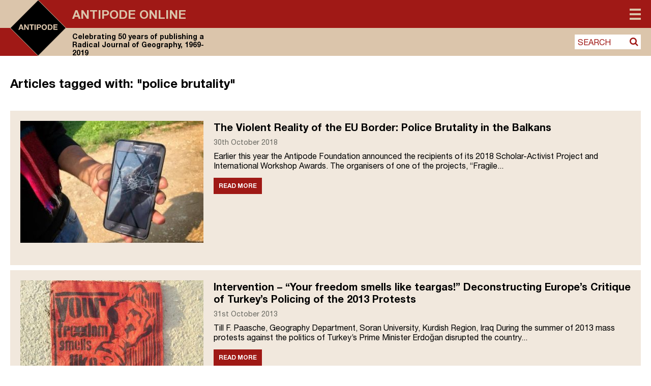

--- FILE ---
content_type: text/html; charset=UTF-8
request_url: https://antipodeonline.org/tag/police-brutality/
body_size: 21492
content:
<!DOCTYPE html> <!--[if IE 7]><html class="ie ie7" lang="en-GB"> <![endif]--> <!--[if IE 8]><html class="ie ie8" lang="en-GB"> <![endif]--> <!--[if !(IE 7) & !(IE 8)]><!--><html lang="en-GB"> <!--<![endif]--><head>  <script defer src="https://cmp.osano.com/AzZdRbSORDOOzF9W/f5fbd6cc-4093-4f20-a5a9-5ead28ed22a3/osano.js"></script>  <script defer src="https://www.googletagmanager.com/gtag/js?id=UA-42642399-24"></script> <script defer src="[data-uri]"></script> <link rel="icon" type="image/png" href="https://antipodeonline.org/wp-content/themes/antipode/img/antipode-icon.png"><meta charset="UTF-8" /><meta name="viewport" content="width=device-width" /><title>police brutality Archives - Antipode Online</title><link rel="profile" href="http://gmpg.org/xfn/11" /><link rel="pingback" href="https://antipodeonline.org/xmlrpc.php" /> <!--[if lt IE 9]> <script src="https://antipodeonline.org/wp-content/themes/antipode/js/html5.js" type="text/javascript"></script> <![endif]--><meta name='robots' content='index, follow, max-image-preview:large, max-snippet:-1, max-video-preview:-1' /><link rel="canonical" href="https://antipodeonline.org/tag/police-brutality/" /><meta property="og:locale" content="en_GB" /><meta property="og:type" content="article" /><meta property="og:title" content="police brutality Archives - Antipode Online" /><meta property="og:url" content="https://antipodeonline.org/tag/police-brutality/" /><meta property="og:site_name" content="Antipode Online" /><meta property="og:image" content="https://antipodeonline.org/wp-content/uploads/2019/08/antipode-logo.png" /><meta property="og:image:width" content="150" /><meta property="og:image:height" content="150" /><meta property="og:image:type" content="image/png" /><meta name="twitter:card" content="summary_large_image" /><meta name="twitter:site" content="@antipodeonline" /> <script type="application/ld+json" class="yoast-schema-graph">{"@context":"https://schema.org","@graph":[{"@type":"CollectionPage","@id":"https://antipodeonline.org/tag/police-brutality/","url":"https://antipodeonline.org/tag/police-brutality/","name":"police brutality Archives - Antipode Online","isPartOf":{"@id":"https://antipodeonline.org/#website"},"primaryImageOfPage":{"@id":"https://antipodeonline.org/tag/police-brutality/#primaryimage"},"image":{"@id":"https://antipodeonline.org/tag/police-brutality/#primaryimage"},"thumbnailUrl":"https://antipodeonline.org/wp-content/uploads/2018/10/fig3.jpg","breadcrumb":{"@id":"https://antipodeonline.org/tag/police-brutality/#breadcrumb"},"inLanguage":"en-GB"},{"@type":"ImageObject","inLanguage":"en-GB","@id":"https://antipodeonline.org/tag/police-brutality/#primaryimage","url":"https://antipodeonline.org/wp-content/uploads/2018/10/fig3.jpg","contentUrl":"https://antipodeonline.org/wp-content/uploads/2018/10/fig3.jpg","width":460,"height":345,"caption":"A refugee from Afghanistan shows his phone that was smashed by Croatian police during his attempt to reach asylum. Photograph by Thom Davies. All rights reserved."},{"@type":"BreadcrumbList","@id":"https://antipodeonline.org/tag/police-brutality/#breadcrumb","itemListElement":[{"@type":"ListItem","position":1,"name":"Home","item":"https://antipodeonline.org/"},{"@type":"ListItem","position":2,"name":"police brutality"}]},{"@type":"WebSite","@id":"https://antipodeonline.org/#website","url":"https://antipodeonline.org/","name":"Antipode Online","description":"Celebrating 50 years of publishing a Radical Journal of Geography, 1969-2019","potentialAction":[{"@type":"SearchAction","target":{"@type":"EntryPoint","urlTemplate":"https://antipodeonline.org/?s={search_term_string}"},"query-input":{"@type":"PropertyValueSpecification","valueRequired":true,"valueName":"search_term_string"}}],"inLanguage":"en-GB"}]}</script> <link rel='dns-prefetch' href='//stats.wp.com' /><link rel='dns-prefetch' href='//netdna.bootstrapcdn.com' /><link rel="alternate" type="application/rss+xml" title="Antipode Online &raquo; police brutality Tag Feed" href="https://antipodeonline.org/tag/police-brutality/feed/" /><style id='wp-img-auto-sizes-contain-inline-css' type='text/css'>img:is([sizes=auto i],[sizes^="auto," i]){contain-intrinsic-size:3000px 1500px}
/*# sourceURL=wp-img-auto-sizes-contain-inline-css */</style><style id='wp-emoji-styles-inline-css' type='text/css'>img.wp-smiley, img.emoji {
		display: inline !important;
		border: none !important;
		box-shadow: none !important;
		height: 1em !important;
		width: 1em !important;
		margin: 0 0.07em !important;
		vertical-align: -0.1em !important;
		background: none !important;
		padding: 0 !important;
	}
/*# sourceURL=wp-emoji-styles-inline-css */</style><style id='wp-block-library-inline-css' type='text/css'>:root{--wp-block-synced-color:#7a00df;--wp-block-synced-color--rgb:122,0,223;--wp-bound-block-color:var(--wp-block-synced-color);--wp-editor-canvas-background:#ddd;--wp-admin-theme-color:#007cba;--wp-admin-theme-color--rgb:0,124,186;--wp-admin-theme-color-darker-10:#006ba1;--wp-admin-theme-color-darker-10--rgb:0,107,160.5;--wp-admin-theme-color-darker-20:#005a87;--wp-admin-theme-color-darker-20--rgb:0,90,135;--wp-admin-border-width-focus:2px}@media (min-resolution:192dpi){:root{--wp-admin-border-width-focus:1.5px}}.wp-element-button{cursor:pointer}:root .has-very-light-gray-background-color{background-color:#eee}:root .has-very-dark-gray-background-color{background-color:#313131}:root .has-very-light-gray-color{color:#eee}:root .has-very-dark-gray-color{color:#313131}:root .has-vivid-green-cyan-to-vivid-cyan-blue-gradient-background{background:linear-gradient(135deg,#00d084,#0693e3)}:root .has-purple-crush-gradient-background{background:linear-gradient(135deg,#34e2e4,#4721fb 50%,#ab1dfe)}:root .has-hazy-dawn-gradient-background{background:linear-gradient(135deg,#faaca8,#dad0ec)}:root .has-subdued-olive-gradient-background{background:linear-gradient(135deg,#fafae1,#67a671)}:root .has-atomic-cream-gradient-background{background:linear-gradient(135deg,#fdd79a,#004a59)}:root .has-nightshade-gradient-background{background:linear-gradient(135deg,#330968,#31cdcf)}:root .has-midnight-gradient-background{background:linear-gradient(135deg,#020381,#2874fc)}:root{--wp--preset--font-size--normal:16px;--wp--preset--font-size--huge:42px}.has-regular-font-size{font-size:1em}.has-larger-font-size{font-size:2.625em}.has-normal-font-size{font-size:var(--wp--preset--font-size--normal)}.has-huge-font-size{font-size:var(--wp--preset--font-size--huge)}.has-text-align-center{text-align:center}.has-text-align-left{text-align:left}.has-text-align-right{text-align:right}.has-fit-text{white-space:nowrap!important}#end-resizable-editor-section{display:none}.aligncenter{clear:both}.items-justified-left{justify-content:flex-start}.items-justified-center{justify-content:center}.items-justified-right{justify-content:flex-end}.items-justified-space-between{justify-content:space-between}.screen-reader-text{border:0;clip-path:inset(50%);height:1px;margin:-1px;overflow:hidden;padding:0;position:absolute;width:1px;word-wrap:normal!important}.screen-reader-text:focus{background-color:#ddd;clip-path:none;color:#444;display:block;font-size:1em;height:auto;left:5px;line-height:normal;padding:15px 23px 14px;text-decoration:none;top:5px;width:auto;z-index:100000}html :where(.has-border-color){border-style:solid}html :where([style*=border-top-color]){border-top-style:solid}html :where([style*=border-right-color]){border-right-style:solid}html :where([style*=border-bottom-color]){border-bottom-style:solid}html :where([style*=border-left-color]){border-left-style:solid}html :where([style*=border-width]){border-style:solid}html :where([style*=border-top-width]){border-top-style:solid}html :where([style*=border-right-width]){border-right-style:solid}html :where([style*=border-bottom-width]){border-bottom-style:solid}html :where([style*=border-left-width]){border-left-style:solid}html :where(img[class*=wp-image-]){height:auto;max-width:100%}:where(figure){margin:0 0 1em}html :where(.is-position-sticky){--wp-admin--admin-bar--position-offset:var(--wp-admin--admin-bar--height,0px)}@media screen and (max-width:600px){html :where(.is-position-sticky){--wp-admin--admin-bar--position-offset:0px}}

/*# sourceURL=wp-block-library-inline-css */</style><style id='global-styles-inline-css' type='text/css'>:root{--wp--preset--aspect-ratio--square: 1;--wp--preset--aspect-ratio--4-3: 4/3;--wp--preset--aspect-ratio--3-4: 3/4;--wp--preset--aspect-ratio--3-2: 3/2;--wp--preset--aspect-ratio--2-3: 2/3;--wp--preset--aspect-ratio--16-9: 16/9;--wp--preset--aspect-ratio--9-16: 9/16;--wp--preset--color--black: #000000;--wp--preset--color--cyan-bluish-gray: #abb8c3;--wp--preset--color--white: #ffffff;--wp--preset--color--pale-pink: #f78da7;--wp--preset--color--vivid-red: #cf2e2e;--wp--preset--color--luminous-vivid-orange: #ff6900;--wp--preset--color--luminous-vivid-amber: #fcb900;--wp--preset--color--light-green-cyan: #7bdcb5;--wp--preset--color--vivid-green-cyan: #00d084;--wp--preset--color--pale-cyan-blue: #8ed1fc;--wp--preset--color--vivid-cyan-blue: #0693e3;--wp--preset--color--vivid-purple: #9b51e0;--wp--preset--gradient--vivid-cyan-blue-to-vivid-purple: linear-gradient(135deg,rgb(6,147,227) 0%,rgb(155,81,224) 100%);--wp--preset--gradient--light-green-cyan-to-vivid-green-cyan: linear-gradient(135deg,rgb(122,220,180) 0%,rgb(0,208,130) 100%);--wp--preset--gradient--luminous-vivid-amber-to-luminous-vivid-orange: linear-gradient(135deg,rgb(252,185,0) 0%,rgb(255,105,0) 100%);--wp--preset--gradient--luminous-vivid-orange-to-vivid-red: linear-gradient(135deg,rgb(255,105,0) 0%,rgb(207,46,46) 100%);--wp--preset--gradient--very-light-gray-to-cyan-bluish-gray: linear-gradient(135deg,rgb(238,238,238) 0%,rgb(169,184,195) 100%);--wp--preset--gradient--cool-to-warm-spectrum: linear-gradient(135deg,rgb(74,234,220) 0%,rgb(151,120,209) 20%,rgb(207,42,186) 40%,rgb(238,44,130) 60%,rgb(251,105,98) 80%,rgb(254,248,76) 100%);--wp--preset--gradient--blush-light-purple: linear-gradient(135deg,rgb(255,206,236) 0%,rgb(152,150,240) 100%);--wp--preset--gradient--blush-bordeaux: linear-gradient(135deg,rgb(254,205,165) 0%,rgb(254,45,45) 50%,rgb(107,0,62) 100%);--wp--preset--gradient--luminous-dusk: linear-gradient(135deg,rgb(255,203,112) 0%,rgb(199,81,192) 50%,rgb(65,88,208) 100%);--wp--preset--gradient--pale-ocean: linear-gradient(135deg,rgb(255,245,203) 0%,rgb(182,227,212) 50%,rgb(51,167,181) 100%);--wp--preset--gradient--electric-grass: linear-gradient(135deg,rgb(202,248,128) 0%,rgb(113,206,126) 100%);--wp--preset--gradient--midnight: linear-gradient(135deg,rgb(2,3,129) 0%,rgb(40,116,252) 100%);--wp--preset--font-size--small: 13px;--wp--preset--font-size--medium: 20px;--wp--preset--font-size--large: 36px;--wp--preset--font-size--x-large: 42px;--wp--preset--spacing--20: 0.44rem;--wp--preset--spacing--30: 0.67rem;--wp--preset--spacing--40: 1rem;--wp--preset--spacing--50: 1.5rem;--wp--preset--spacing--60: 2.25rem;--wp--preset--spacing--70: 3.38rem;--wp--preset--spacing--80: 5.06rem;--wp--preset--shadow--natural: 6px 6px 9px rgba(0, 0, 0, 0.2);--wp--preset--shadow--deep: 12px 12px 50px rgba(0, 0, 0, 0.4);--wp--preset--shadow--sharp: 6px 6px 0px rgba(0, 0, 0, 0.2);--wp--preset--shadow--outlined: 6px 6px 0px -3px rgb(255, 255, 255), 6px 6px rgb(0, 0, 0);--wp--preset--shadow--crisp: 6px 6px 0px rgb(0, 0, 0);}:where(.is-layout-flex){gap: 0.5em;}:where(.is-layout-grid){gap: 0.5em;}body .is-layout-flex{display: flex;}.is-layout-flex{flex-wrap: wrap;align-items: center;}.is-layout-flex > :is(*, div){margin: 0;}body .is-layout-grid{display: grid;}.is-layout-grid > :is(*, div){margin: 0;}:where(.wp-block-columns.is-layout-flex){gap: 2em;}:where(.wp-block-columns.is-layout-grid){gap: 2em;}:where(.wp-block-post-template.is-layout-flex){gap: 1.25em;}:where(.wp-block-post-template.is-layout-grid){gap: 1.25em;}.has-black-color{color: var(--wp--preset--color--black) !important;}.has-cyan-bluish-gray-color{color: var(--wp--preset--color--cyan-bluish-gray) !important;}.has-white-color{color: var(--wp--preset--color--white) !important;}.has-pale-pink-color{color: var(--wp--preset--color--pale-pink) !important;}.has-vivid-red-color{color: var(--wp--preset--color--vivid-red) !important;}.has-luminous-vivid-orange-color{color: var(--wp--preset--color--luminous-vivid-orange) !important;}.has-luminous-vivid-amber-color{color: var(--wp--preset--color--luminous-vivid-amber) !important;}.has-light-green-cyan-color{color: var(--wp--preset--color--light-green-cyan) !important;}.has-vivid-green-cyan-color{color: var(--wp--preset--color--vivid-green-cyan) !important;}.has-pale-cyan-blue-color{color: var(--wp--preset--color--pale-cyan-blue) !important;}.has-vivid-cyan-blue-color{color: var(--wp--preset--color--vivid-cyan-blue) !important;}.has-vivid-purple-color{color: var(--wp--preset--color--vivid-purple) !important;}.has-black-background-color{background-color: var(--wp--preset--color--black) !important;}.has-cyan-bluish-gray-background-color{background-color: var(--wp--preset--color--cyan-bluish-gray) !important;}.has-white-background-color{background-color: var(--wp--preset--color--white) !important;}.has-pale-pink-background-color{background-color: var(--wp--preset--color--pale-pink) !important;}.has-vivid-red-background-color{background-color: var(--wp--preset--color--vivid-red) !important;}.has-luminous-vivid-orange-background-color{background-color: var(--wp--preset--color--luminous-vivid-orange) !important;}.has-luminous-vivid-amber-background-color{background-color: var(--wp--preset--color--luminous-vivid-amber) !important;}.has-light-green-cyan-background-color{background-color: var(--wp--preset--color--light-green-cyan) !important;}.has-vivid-green-cyan-background-color{background-color: var(--wp--preset--color--vivid-green-cyan) !important;}.has-pale-cyan-blue-background-color{background-color: var(--wp--preset--color--pale-cyan-blue) !important;}.has-vivid-cyan-blue-background-color{background-color: var(--wp--preset--color--vivid-cyan-blue) !important;}.has-vivid-purple-background-color{background-color: var(--wp--preset--color--vivid-purple) !important;}.has-black-border-color{border-color: var(--wp--preset--color--black) !important;}.has-cyan-bluish-gray-border-color{border-color: var(--wp--preset--color--cyan-bluish-gray) !important;}.has-white-border-color{border-color: var(--wp--preset--color--white) !important;}.has-pale-pink-border-color{border-color: var(--wp--preset--color--pale-pink) !important;}.has-vivid-red-border-color{border-color: var(--wp--preset--color--vivid-red) !important;}.has-luminous-vivid-orange-border-color{border-color: var(--wp--preset--color--luminous-vivid-orange) !important;}.has-luminous-vivid-amber-border-color{border-color: var(--wp--preset--color--luminous-vivid-amber) !important;}.has-light-green-cyan-border-color{border-color: var(--wp--preset--color--light-green-cyan) !important;}.has-vivid-green-cyan-border-color{border-color: var(--wp--preset--color--vivid-green-cyan) !important;}.has-pale-cyan-blue-border-color{border-color: var(--wp--preset--color--pale-cyan-blue) !important;}.has-vivid-cyan-blue-border-color{border-color: var(--wp--preset--color--vivid-cyan-blue) !important;}.has-vivid-purple-border-color{border-color: var(--wp--preset--color--vivid-purple) !important;}.has-vivid-cyan-blue-to-vivid-purple-gradient-background{background: var(--wp--preset--gradient--vivid-cyan-blue-to-vivid-purple) !important;}.has-light-green-cyan-to-vivid-green-cyan-gradient-background{background: var(--wp--preset--gradient--light-green-cyan-to-vivid-green-cyan) !important;}.has-luminous-vivid-amber-to-luminous-vivid-orange-gradient-background{background: var(--wp--preset--gradient--luminous-vivid-amber-to-luminous-vivid-orange) !important;}.has-luminous-vivid-orange-to-vivid-red-gradient-background{background: var(--wp--preset--gradient--luminous-vivid-orange-to-vivid-red) !important;}.has-very-light-gray-to-cyan-bluish-gray-gradient-background{background: var(--wp--preset--gradient--very-light-gray-to-cyan-bluish-gray) !important;}.has-cool-to-warm-spectrum-gradient-background{background: var(--wp--preset--gradient--cool-to-warm-spectrum) !important;}.has-blush-light-purple-gradient-background{background: var(--wp--preset--gradient--blush-light-purple) !important;}.has-blush-bordeaux-gradient-background{background: var(--wp--preset--gradient--blush-bordeaux) !important;}.has-luminous-dusk-gradient-background{background: var(--wp--preset--gradient--luminous-dusk) !important;}.has-pale-ocean-gradient-background{background: var(--wp--preset--gradient--pale-ocean) !important;}.has-electric-grass-gradient-background{background: var(--wp--preset--gradient--electric-grass) !important;}.has-midnight-gradient-background{background: var(--wp--preset--gradient--midnight) !important;}.has-small-font-size{font-size: var(--wp--preset--font-size--small) !important;}.has-medium-font-size{font-size: var(--wp--preset--font-size--medium) !important;}.has-large-font-size{font-size: var(--wp--preset--font-size--large) !important;}.has-x-large-font-size{font-size: var(--wp--preset--font-size--x-large) !important;}
/*# sourceURL=global-styles-inline-css */</style><style id='classic-theme-styles-inline-css' type='text/css'>/*! This file is auto-generated */
.wp-block-button__link{color:#fff;background-color:#32373c;border-radius:9999px;box-shadow:none;text-decoration:none;padding:calc(.667em + 2px) calc(1.333em + 2px);font-size:1.125em}.wp-block-file__button{background:#32373c;color:#fff;text-decoration:none}
/*# sourceURL=/wp-includes/css/classic-themes.min.css */</style><link rel='stylesheet' id='contact-form-7-css' href='https://antipodeonline.org/wp-content/plugins/contact-form-7/includes/css/styles.css?ver=6.1.4' type='text/css' media='all' /><link rel='stylesheet' id='fontAwesome-css' href='https://netdna.bootstrapcdn.com/font-awesome/4.7.0/css/font-awesome.min.css?ver=6.9' type='text/css' media='all' /><link rel='stylesheet' id='antipode-style-css' href='https://antipodeonline.org/wp-content/themes/antipode/style.css?ver=6.9' type='text/css' media='all' /><link rel='stylesheet' id='fancybox-css' href='https://antipodeonline.org/wp-content/plugins/easy-fancybox/fancybox/1.5.4/jquery.fancybox.min.css?ver=6.9' type='text/css' media='screen' /> <script type="text/javascript" src="https://antipodeonline.org/wp-includes/js/jquery/jquery.min.js?ver=3.7.1" id="jquery-core-js"></script> <script defer type="text/javascript" src="https://antipodeonline.org/wp-includes/js/jquery/jquery-migrate.min.js?ver=3.4.1" id="jquery-migrate-js"></script> <link rel="https://api.w.org/" href="https://antipodeonline.org/wp-json/" /><link rel="alternate" title="JSON" type="application/json" href="https://antipodeonline.org/wp-json/wp/v2/tags/2287" /><link rel="EditURI" type="application/rsd+xml" title="RSD" href="https://antipodeonline.org/xmlrpc.php?rsd" /><meta name="generator" content="WordPress 6.9" /><style>img#wpstats{display:none}</style><link rel="me" href="https://twitter.com/antipodeonline" /><meta name="twitter:widgets:theme" content="dark" /><meta name="twitter:widgets:link-color" content="#000000" /><meta name="twitter:widgets:border-color" content="#000000" /><meta name="twitter:partner" content="tfwp" /><meta name="twitter:card" content="summary" /><meta name="twitter:title" content="Tag: police brutality" /><meta name="twitter:site" content="@antipodeonline" /><link rel='stylesheet' id='jetpack-subscriptions-css' href='https://antipodeonline.org/wp-content/plugins/jetpack/_inc/build/subscriptions/subscriptions.min.css?ver=15.4' type='text/css' media='all' /></head><body class="archive tag tag-police-brutality tag-2287 wp-theme-antipode"><div id="page" class="hfeed site"><header id="masthead" class="site-header group" role="banner" ><div class="outer_bg" ><div class="outer_bg_left" ></div><div class="outer_bg_right" ></div></div><div class="inner_page" ><div class="inner_bg" ><hgroup> <a href="https://antipodeonline.org/" title="Antipode Online" rel="home"> <svg version="1.1" id="Layer_1" xmlns="http://www.w3.org/2000/svg" xmlns:xlink="http://www.w3.org/1999/xlink" x="0px" y="0px"
 viewBox="0 0 148.6 148.5" xml:space="preserve"> <polygon style="fill:#DBC5AB;" points="0,0 0,74.3 1.3,74.3 74.3,0.3 74.6,0.6 74.6,0 "/> <polygon style="fill:#DBC5AB;" points="148.6,74.2 148,74.2 148.1,74.3 74.3,147.8 74.3,148.5 148.6,148.5 "/> <polygon style="fill:#A01916;" points="148.6,0 74.3,0 74.3,0.8 148,74.2 148.6,74.2 "/> <polygon style="fill:#A01916;" points="74,147.6 1,74.3 0,74.3 0,148.5 74.3,148.5 74.3,147.3 "/> <polyline points="1,73.8 1,74.8 74.3,148.1 148.1,74.3 74.3,0.5 "/> <path style="fill:#DBC5AB;" d="M74.3,148.5c-0.1,0-0.2,0-0.3-0.1L0.1,74.6C0,74.5,0,74.4,0,74.3s0-0.2,0.1-0.3L73.9,0.1
 c0.2-0.2,0.5-0.2,0.7,0l73.8,73.8c0.1,0.1,0.1,0.2,0.1,0.3s0,0.2-0.1,0.3l-73.8,73.8C74.5,148.5,74.4,148.5,74.3,148.5z M1.1,74.3
 l73.1,73.1l73.1-73.1L74.3,1.1L1.1,74.3z"/> <path style="fill:#DBC5AB;" d="M27,73.8l1.9-5.3h0l1.8,5.3 M27.3,64.9l-5.5,14.5H25l1.1-3.2h5.4l1.1,3.2H36l-5.4-14.5H27.3
 L27.3,64.9z"/> <polyline style="fill:#DBC5AB;" points="37.2,64.9 37.2,79.4 40.2,79.4 40.2,69.7 40.2,69.7 46.3,79.4 49.4,79.4 49.4,64.9 
 46.5,64.9 46.5,74.6 46.4,74.6 40.4,64.9 "/> <polyline style="fill:#DBC5AB;" points="55.4,67.6 55.4,79.4 58.6,79.4 58.6,67.6 62.9,67.6 62.9,64.9 51.1,64.9 51.1,67.6 "/> <polygon style="fill:#DBC5AB;" points="64.6,79.4 67.8,79.4 67.8,64.9 64.6,64.9 64.6,79.4 "/> <path style="fill:#DBC5AB;" d="M73.8,71.7v-4.3h2.5c0.4,0,0.7,0,1.1,0.1c0.3,0.1,0.6,0.2,0.9,0.3c0.3,0.2,0.5,0.4,0.6,0.7
 c0.2,0.3,0.2,0.7,0.2,1.1c0,0.5-0.1,0.8-0.2,1.1c-0.2,0.3-0.4,0.5-0.6,0.7c-0.3,0.2-0.6,0.3-0.9,0.3c-0.3,0.1-0.7,0.1-1.1,0.1H73.8
 L73.8,71.7z M70.6,64.9v14.5h3.2v-5.2h3.3c0.9,0,1.7-0.1,2.3-0.4c0.6-0.3,1.2-0.6,1.5-1c0.4-0.4,0.7-0.9,0.9-1.5
 c0.2-0.6,0.3-1.1,0.3-1.7c0-0.6-0.1-1.2-0.3-1.7c-0.2-0.6-0.5-1-0.9-1.5c-0.4-0.4-0.9-0.8-1.5-1c-0.6-0.3-1.4-0.4-2.3-0.4H70.6
 L70.6,64.9z"/> <path style="fill:#DBC5AB;" d="M86.6,72.2c0-0.6,0.1-1.2,0.2-1.8c0.1-0.6,0.4-1.1,0.7-1.6c0.3-0.5,0.7-0.8,1.2-1.1
 c0.5-0.3,1.1-0.4,1.8-0.4c0.7,0,1.3,0.1,1.8,0.4c0.5,0.3,0.9,0.6,1.2,1.1c0.3,0.5,0.5,1,0.7,1.6c0.1,0.6,0.2,1.2,0.2,1.8
 c0,0.6-0.1,1.2-0.2,1.8c-0.1,0.6-0.4,1.1-0.7,1.5c-0.3,0.5-0.7,0.8-1.2,1.1c-0.5,0.3-1.1,0.4-1.8,0.4c-0.7,0-1.3-0.1-1.8-0.4
 c-0.5-0.3-0.9-0.6-1.2-1.1c-0.3-0.5-0.5-1-0.7-1.5C86.7,73.4,86.6,72.8,86.6,72.2 M83.5,72.2c0,1.1,0.2,2,0.5,2.9
 c0.3,0.9,0.8,1.7,1.4,2.4c0.6,0.7,1.4,1.2,2.2,1.6c0.9,0.4,1.9,0.6,3,0.6c1.1,0,2.1-0.2,3-0.6c0.9-0.4,1.6-0.9,2.2-1.6
 c0.6-0.7,1.1-1.5,1.4-2.4c0.3-0.9,0.5-1.9,0.5-2.9c0-1.1-0.2-2.1-0.5-3c-0.3-0.9-0.8-1.7-1.4-2.4c-0.6-0.7-1.4-1.2-2.2-1.6
 c-0.9-0.4-1.9-0.6-3-0.6c-1.1,0-2.1,0.2-3,0.6c-0.9,0.4-1.6,0.9-2.2,1.6c-0.6,0.7-1.1,1.5-1.4,2.4C83.6,70.1,83.5,71.1,83.5,72.2"/> <path style="fill:#DBC5AB;" d="M103,76.7v-9.1h2.3c0.8,0,1.4,0.1,2,0.3c0.5,0.2,1,0.5,1.3,1c0.3,0.4,0.6,0.9,0.7,1.5
 c0.1,0.6,0.2,1.2,0.2,2c0,0.8-0.1,1.5-0.3,2c-0.2,0.6-0.5,1-0.8,1.3c-0.3,0.3-0.7,0.6-1.2,0.7c-0.4,0.1-0.9,0.2-1.3,0.2H103
 L103,76.7z M99.8,64.9v14.5h6.2c1.1,0,2.1-0.2,2.9-0.6c0.8-0.4,1.5-0.9,2-1.5c0.5-0.6,1-1.4,1.2-2.3c0.3-0.9,0.4-1.9,0.4-2.9
 c0-1.2-0.2-2.2-0.5-3.1c-0.3-0.9-0.8-1.6-1.4-2.2c-0.6-0.6-1.3-1-2.1-1.3c-0.8-0.3-1.7-0.4-2.6-0.4H99.8L99.8,64.9z"/> <polyline style="fill:#DBC5AB;" points="114.9,64.9 114.9,79.4 125.8,79.4 125.8,76.7 118,76.7 118,73.2 125,73.2 125,70.7 
 118,70.7 118,67.6 125.7,67.6 125.7,64.9 "/> </svg> </a><div class="heading-wrapper"><h1 class="site-title"><a href="https://antipodeonline.org/" title="Antipode Online" rel="home">Antipode Online</a></h1><h2 class="site-description">Celebrating 50 years of publishing a Radical Journal of Geography, 1969-2019</h2></div></hgroup><nav id="site-navigation" class="main-navigation" role="navigation"> <button class="menu-toggle"><span>Menu</span></button><div class="menu-main-menu-container"><ul id="menu-main-menu" class="nav-menu"><li id="menu-item-10429" class="menu-item menu-item-type-custom menu-item-object-custom menu-item-has-children menu-item-10429"><a href="#">Content</a><a class="menu_expand" href="#"><i class="fa fa-sort-desc"></i></a><ul class="sub-menu"><li id="menu-item-10430" class="menu-item menu-item-type-taxonomy menu-item-object-category menu-item-10430"><a href="https://antipodeonline.org/category/journal-issues/">Journal Issues</a></li><li id="menu-item-10433" class="menu-item menu-item-type-taxonomy menu-item-object-category menu-item-10433"><a href="https://antipodeonline.org/category/news/">News</a></li><li id="menu-item-10436" class="menu-item menu-item-type-taxonomy menu-item-object-category menu-item-10436"><a href="https://antipodeonline.org/category/lecture-series/">Lecture Series</a></li><li id="menu-item-10431" class="menu-item menu-item-type-taxonomy menu-item-object-category menu-item-10431"><a href="https://antipodeonline.org/category/interventions/">Interventions</a></li><li id="menu-item-10434" class="menu-item menu-item-type-taxonomy menu-item-object-category menu-item-10434"><a href="https://antipodeonline.org/category/book-reviews/">Book Reviews</a></li><li id="menu-item-10435" class="menu-item menu-item-type-taxonomy menu-item-object-category menu-item-10435"><a href="https://antipodeonline.org/category/video-abstracts/">Video Abstracts</a></li><li id="menu-item-10437" class="menu-item menu-item-type-taxonomy menu-item-object-category menu-item-10437"><a href="https://antipodeonline.org/category/antipode-book-series/">Antipode Book Series</a></li><li id="menu-item-11553" class="menu-item menu-item-type-post_type menu-item-object-page menu-item-11553"><a href="https://antipodeonline.org/the-antipode-film-project/">The Antipode Film Project</a></li><li id="menu-item-10432" class="menu-item menu-item-type-taxonomy menu-item-object-category menu-item-10432"><a href="https://antipodeonline.org/category/interviews/">Interviews</a></li><li id="menu-item-12224" class="menu-item menu-item-type-post_type menu-item-object-page menu-item-12224"><a href="https://antipodeonline.org/the-critical-classroom/">The Critical Classroom</a></li><li id="menu-item-10439" class="menu-item menu-item-type-taxonomy menu-item-object-category menu-item-10439"><a href="https://antipodeonline.org/category/other/">Other</a></li></ul></li><li id="menu-item-10111" class="menu-item menu-item-type-post_type menu-item-object-page menu-item-has-children menu-item-10111"><a href="https://antipodeonline.org/about/">About Antipode Online</a><a class="menu_expand" href="#"><i class="fa fa-sort-desc"></i></a><ul class="sub-menu"><li id="menu-item-10112" class="menu-item menu-item-type-post_type menu-item-object-page menu-item-10112"><a href="https://antipodeonline.org/about/the-website/">The website</a></li><li id="menu-item-10113" class="menu-item menu-item-type-post_type menu-item-object-page menu-item-10113"><a href="https://antipodeonline.org/about/creative-commons-copyright/">Creative Commons copyright</a></li><li id="menu-item-10114" class="menu-item menu-item-type-post_type menu-item-object-page menu-item-10114"><a href="https://antipodeonline.org/about/comments-policy/">Comments policy</a></li><li id="menu-item-10115" class="menu-item menu-item-type-post_type menu-item-object-page menu-item-10115"><a href="https://antipodeonline.org/about/contact/">Contact</a></li></ul></li><li id="menu-item-10116" class="menu-item menu-item-type-post_type menu-item-object-page menu-item-has-children menu-item-10116"><a href="https://antipodeonline.org/about-the-journal-and-foundation/">About the Journal and Foundation</a><a class="menu_expand" href="#"><i class="fa fa-sort-desc"></i></a><ul class="sub-menu"><li id="menu-item-10117" class="menu-item menu-item-type-post_type menu-item-object-page menu-item-10117"><a href="https://antipodeonline.org/about-the-journal-and-foundation/a-radical-journal-of-geography/">A Radical Journal of Geography</a></li><li id="menu-item-10118" class="menu-item menu-item-type-post_type menu-item-object-page menu-item-10118"><a href="https://antipodeonline.org/about-the-journal-and-foundation/editorial-collective/">Editorial Collective</a></li><li id="menu-item-10119" class="menu-item menu-item-type-post_type menu-item-object-page menu-item-10119"><a href="https://antipodeonline.org/about-the-journal-and-foundation/international-advisory-board/">International Advisory Board</a></li><li id="menu-item-10120" class="menu-item menu-item-type-post_type menu-item-object-page menu-item-10120"><a href="https://antipodeonline.org/about-the-journal-and-foundation/antipode-foundation-ltd/">Antipode Foundation Ltd.</a></li></ul></li><li id="menu-item-10408" class="menu-item menu-item-type-post_type menu-item-object-page menu-item-has-children menu-item-10408"><a href="https://antipodeonline.org/institute-for-the-geographies-of-justice/">Institute for the Geographies of Justice</a><a class="menu_expand" href="#"><i class="fa fa-sort-desc"></i></a><ul class="sub-menu"><li id="menu-item-10409" class="menu-item menu-item-type-post_type menu-item-object-page menu-item-10409"><a href="https://antipodeonline.org/institute-for-the-geographies-of-justice/about/">About the Institute</a></li><li id="menu-item-10410" class="menu-item menu-item-type-post_type menu-item-object-page menu-item-10410"><a href="https://antipodeonline.org/institute-for-the-geographies-of-justice/apply/">Apply to the Institute</a></li><li id="menu-item-10411" class="menu-item menu-item-type-post_type menu-item-object-page menu-item-has-children menu-item-10411"><a href="https://antipodeonline.org/institute-for-the-geographies-of-justice/past-institutes/">Past Institutes</a><a class="menu_expand" href="#"><i class="fa fa-sort-desc"></i></a><ul class="sub-menu"><li id="menu-item-10412" class="menu-item menu-item-type-post_type menu-item-object-page menu-item-10412"><a href="https://antipodeonline.org/institute-for-the-geographies-of-justice/past-institutes/athens-georgia-usa-28-may-1-june-2007/">Athens GA, USA, 28 May – 1 June 2007</a></li><li id="menu-item-10413" class="menu-item menu-item-type-post_type menu-item-object-page menu-item-10413"><a href="https://antipodeonline.org/institute-for-the-geographies-of-justice/past-institutes/manchester-uk-18-22-may-2009/">Manchester, UK, 18 – 22 May 2009</a></li><li id="menu-item-10414" class="menu-item menu-item-type-post_type menu-item-object-page menu-item-10414"><a href="https://antipodeonline.org/institute-for-the-geographies-of-justice/past-institutes/athens-ga-usa-30-may-3-june-2011/">Athens GA, USA, 30 May – 3 June 2011</a></li><li id="menu-item-10415" class="menu-item menu-item-type-post_type menu-item-object-page menu-item-10415"><a href="https://antipodeonline.org/institute-for-the-geographies-of-justice/past-institutes/durban-south-africa-27-may-1-june-2013/">Durban, South Africa, 27 May-1 June 2013</a></li><li id="menu-item-10416" class="menu-item menu-item-type-post_type menu-item-object-page menu-item-10416"><a href="https://antipodeonline.org/institute-for-the-geographies-of-justice/past-institutes/johannesburg-south-africa-21-27-june-2015/">Johannesburg, South Africa, 21-27 June 2015</a></li><li id="menu-item-10417" class="menu-item menu-item-type-post_type menu-item-object-page menu-item-10417"><a href="https://antipodeonline.org/institute-for-the-geographies-of-justice/past-institutes/montreal-quebec-canada-5-9-june-2017/">Montréal, Québec, Canada, 5-9 June 2017</a></li><li id="menu-item-10778" class="menu-item menu-item-type-post_type menu-item-object-page menu-item-10778"><a href="https://antipodeonline.org/institute-for-the-geographies-of-justice/past-institutes/mexico-city-mexico-17-21-june-2019/">Mexico City, Mexico, 17 – 21 June 2019</a></li><li id="menu-item-14153" class="menu-item menu-item-type-post_type menu-item-object-page menu-item-14153"><a href="https://antipodeonline.org/institute-for-the-geographies-of-justice/past-institutes/barcelona-spain-13-17-june-2022/">Barcelona, Spain, 13 – 17 June 2022</a></li><li id="menu-item-16340" class="menu-item menu-item-type-post_type menu-item-object-page menu-item-16340"><a href="https://antipodeonline.org/institute-for-the-geographies-of-justice/past-institutes/minneapolis-mn-usa-3-7-june-2024/">Minneapolis, MN, USA, 3 – 7 June 2024</a></li></ul></li></ul></li><li id="menu-item-12159" class="menu-item menu-item-type-post_type menu-item-object-page menu-item-12159"><a href="https://antipodeonline.org/a-right-to-the-discipline/">“Right to the Discipline” grants</a></li><li id="menu-item-10425" class="menu-item menu-item-type-post_type menu-item-object-page menu-item-has-children menu-item-10425"><a href="https://antipodeonline.org/scholar-activist-project-awards/">Scholar-Activist Project Awards</a><a class="menu_expand" href="#"><i class="fa fa-sort-desc"></i></a><ul class="sub-menu"><li id="menu-item-10428" class="menu-item menu-item-type-post_type menu-item-object-page menu-item-has-children menu-item-10428"><a href="https://antipodeonline.org/scholar-activist-project-awards/201213-recipients/">Scholar-Activist Project Awards – 2012/13 recipients</a><a class="menu_expand" href="#"><i class="fa fa-sort-desc"></i></a><ul class="sub-menu"><li id="menu-item-10441" class="menu-item menu-item-type-post_type menu-item-object-page menu-item-10441"><a href="https://antipodeonline.org/sapa-1213-lees/">Challenging the &#8220;New Urban Renewal&#8221;: Gathering the Tools Necessary to Halt the Social Cleansing of Council Estates and Developing Community-led Alternatives for Sustaining Existing Communities</a></li><li id="menu-item-10447" class="menu-item menu-item-type-post_type menu-item-object-page menu-item-10447"><a href="https://antipodeonline.org/sapa-1213-maringanti/">A Spatial Political Economy of Waste in Hyderabad, India: A &#8220;Geography From Below&#8221; Approach</a></li><li id="menu-item-10448" class="menu-item menu-item-type-post_type menu-item-object-page menu-item-10448"><a href="https://antipodeonline.org/scholar-activist-project-awards/201213-recipients/sapa-1213-ngwenya/">Visioning the Future: Exploring Youth Participatory Video and Geographical Imagination in Zimbabwe and South Africa</a></li><li id="menu-item-10449" class="menu-item menu-item-type-post_type menu-item-object-page menu-item-10449"><a href="https://antipodeonline.org/scholar-activist-project-awards/201213-recipients/sapa-1213-orta/">Science for Indigenous Activism: Mapping the Impacts of Oil Companies</a></li><li id="menu-item-10450" class="menu-item menu-item-type-post_type menu-item-object-page menu-item-10450"><a href="https://antipodeonline.org/scholar-activist-project-awards/201213-recipients/sapa-1213-safransky/">Uniting Detroiters: Coming Together From the Ground Up</a></li></ul></li><li id="menu-item-10427" class="menu-item menu-item-type-post_type menu-item-object-page menu-item-has-children menu-item-10427"><a href="https://antipodeonline.org/201314-recipients/">Scholar-Activist Project Awards – 2013/14 recipients</a><a class="menu_expand" href="#"><i class="fa fa-sort-desc"></i></a><ul class="sub-menu"><li id="menu-item-10451" class="menu-item menu-item-type-post_type menu-item-object-page menu-item-10451"><a href="https://antipodeonline.org/201314-recipients/sapa-1314-gonzalez/">Scaling Up Urban Resistance to the New Gentrification Frontier: Creating a National Campaign Network to Defend Traditional Retail Markets</a></li><li id="menu-item-10452" class="menu-item menu-item-type-post_type menu-item-object-page menu-item-10452"><a href="https://antipodeonline.org/sapa-1314-harney/">The E14 Expedition: Building Community Through Story-Telling</a></li><li id="menu-item-10453" class="menu-item menu-item-type-post_type menu-item-object-page menu-item-10453"><a href="https://antipodeonline.org/201314-recipients/sapa-1314-yea/">Precarious Workmen Speaking Out: South Asian Migrant Workmen’s Diaries and Narratives as Safe Migration Resources</a></li></ul></li><li id="menu-item-10426" class="menu-item menu-item-type-post_type menu-item-object-page menu-item-has-children menu-item-10426"><a href="https://antipodeonline.org/201415-recipients/">Scholar-Activist Project Awards – 2014/15 recipients</a><a class="menu_expand" href="#"><i class="fa fa-sort-desc"></i></a><ul class="sub-menu"><li id="menu-item-10454" class="menu-item menu-item-type-post_type menu-item-object-page menu-item-10454"><a href="https://antipodeonline.org/sapa-1415-casolo/">Re-membering Rebellion in the Forgotten East: Knowledge Coproduction as a Necessary Link in the De/fence of Ch’orti’ Territory</a></li><li id="menu-item-10455" class="menu-item menu-item-type-post_type menu-item-object-page menu-item-10455"><a href="https://antipodeonline.org/201415-recipients/sapa-1415-jorba/">Spreading the Seed: Feminist Kurdish Revolution and Radical Epistemologies</a></li><li id="menu-item-10456" class="menu-item menu-item-type-post_type menu-item-object-page menu-item-10456"><a href="https://antipodeonline.org/sapa-1415-mclean/">The Arts and Precarity: Forging New Solidarities (A Cabaret and Workshop)</a></li><li id="menu-item-10457" class="menu-item menu-item-type-post_type menu-item-object-page menu-item-10457"><a href="https://antipodeonline.org/sapa-1415-miller/">The Detroit Reentry Study</a></li><li id="menu-item-10458" class="menu-item menu-item-type-post_type menu-item-object-page menu-item-10458"><a href="https://antipodeonline.org/201415-recipients/sapa-1415-saunders/">Organize! Action-Research of Global Workers for Local Victories</a></li></ul></li><li id="menu-item-10424" class="menu-item menu-item-type-post_type menu-item-object-page menu-item-has-children menu-item-10424"><a href="https://antipodeonline.org/201516-recipients/">Scholar-Activist Project Awards – 2015/16 recipients</a><a class="menu_expand" href="#"><i class="fa fa-sort-desc"></i></a><ul class="sub-menu"><li id="menu-item-10459" class="menu-item menu-item-type-post_type menu-item-object-page menu-item-10459"><a href="https://antipodeonline.org/sapa-1516-catungal/">Mentorship as political practice: Filipino-Canadians organizing against educational abandonment in Vancouver BC</a></li><li id="menu-item-10460" class="menu-item menu-item-type-post_type menu-item-object-page menu-item-10460"><a href="https://antipodeonline.org/sapa-1516-cox/">Peoples’ Global Action and the Alterglobalisation “Movement of Movements”: An Oral History of Transnational Organising for Today’s Struggles</a></li><li id="menu-item-10461" class="menu-item menu-item-type-post_type menu-item-object-page menu-item-10461"><a href="https://antipodeonline.org/sapa-1516-gibson/">Re-Drawing the Economy: Creating Place-Based Images That Can Travel</a></li><li id="menu-item-10462" class="menu-item menu-item-type-post_type menu-item-object-page menu-item-10462"><a href="https://antipodeonline.org/sapa-1516-kimari/">Supporting Community Research to Contest the Normalization of Extrajudicial Killings and Everyday Violence in Mathare, Nairobi</a></li><li id="menu-item-10463" class="menu-item menu-item-type-post_type menu-item-object-page menu-item-10463"><a href="https://antipodeonline.org/sapa-1516-palomino-schalscha/">Indigenous Tourism Activism Hui-Trawün: Fostering spaces of self-determination and collaboration</a></li><li id="menu-item-10464" class="menu-item menu-item-type-post_type menu-item-object-page menu-item-10464"><a href="https://antipodeonline.org/sapa-1516-ybarra/">The Hunger Strikers&#8217; Handbook: Detention Abolition, From the Inside Out</a></li></ul></li><li id="menu-item-10423" class="menu-item menu-item-type-post_type menu-item-object-page menu-item-has-children menu-item-10423"><a href="https://antipodeonline.org/201617-recipients-2/">Scholar-Activist Project Awards – 2016/17 recipients</a><a class="menu_expand" href="#"><i class="fa fa-sort-desc"></i></a><ul class="sub-menu"><li id="menu-item-10465" class="menu-item menu-item-type-post_type menu-item-object-page menu-item-10465"><a href="https://antipodeonline.org/201617-recipients-2/sapa-1617-bryan/">Beyond Indigeneity: Rights, Resources, and Political Mobilization in Oaxaca, Mexico</a></li><li id="menu-item-10466" class="menu-item menu-item-type-post_type menu-item-object-page menu-item-10466"><a href="https://antipodeonline.org/201617-recipients-2/sapa-1617-mansfield/">Mapping Disappearances, Abuses, and Resistance from the Inside and Out: A Real-Time Map of U.S. Immigration Detention</a></li><li id="menu-item-10467" class="menu-item menu-item-type-post_type menu-item-object-page menu-item-10467"><a href="https://antipodeonline.org/201617-recipients-2/sapa-1617-mcclintock/">The PDX Black Gardens Project: Reworking Portland’s Sustainability Narratives through Collaborative Oral History</a></li><li id="menu-item-10468" class="menu-item menu-item-type-post_type menu-item-object-page menu-item-10468"><a href="https://antipodeonline.org/201617-recipients-2/sapa-1617-tarr/">A People’s Guide Online</a></li></ul></li><li id="menu-item-10422" class="menu-item menu-item-type-post_type menu-item-object-page menu-item-has-children menu-item-10422"><a href="https://antipodeonline.org/201718-recipients/">Scholar-Activist Project Awards – 2017/18 recipients</a><a class="menu_expand" href="#"><i class="fa fa-sort-desc"></i></a><ul class="sub-menu"><li id="menu-item-10469" class="menu-item menu-item-type-post_type menu-item-object-page menu-item-10469"><a href="https://antipodeonline.org/201718-recipients/sapa-1718-goodling/">Resting Safe: Houseless Community Control of Urban Space</a></li><li id="menu-item-10470" class="menu-item menu-item-type-post_type menu-item-object-page menu-item-10470"><a href="https://antipodeonline.org/201718-recipients/sapa-1718-isakjee/">Fragile Resistance on the EU Borderzone: The Peaceful Geographies of the Refugee Crisis</a></li><li id="menu-item-10471" class="menu-item menu-item-type-post_type menu-item-object-page menu-item-10471"><a href="https://antipodeonline.org/201718-recipients/sapa-1718-lancione/">How the Roma are Fighting Back: A Diary and Guide for Resistance Against Restitutions and Forced Evictions</a></li><li id="menu-item-10472" class="menu-item menu-item-type-post_type menu-item-object-page menu-item-10472"><a href="https://antipodeonline.org/201718-recipients/sapa-1617-yen-liu/">Solidarity Los Angeles</a></li></ul></li><li id="menu-item-11248" class="menu-item menu-item-type-post_type menu-item-object-page menu-item-has-children menu-item-11248"><a href="https://antipodeonline.org/scholar-activist-project-awards-2018-19-recipients/">Scholar-Activist Project Awards – 2018/19 recipients</a><a class="menu_expand" href="#"><i class="fa fa-sort-desc"></i></a><ul class="sub-menu"><li id="menu-item-11249" class="menu-item menu-item-type-post_type menu-item-object-page menu-item-11249"><a href="https://antipodeonline.org/black-feminist-spatial-imaginaries-in-northeast-portland-drawing-a-reconstruction-resistance-and-reclamation-of-place/">Black Feminist Spatial Imaginaries in Northeast Portland: Drawing a reconstruction, resistance, and reclamation of place</a></li><li id="menu-item-11250" class="menu-item menu-item-type-post_type menu-item-object-page menu-item-11250"><a href="https://antipodeonline.org/pay-the-rent-re-envisioning-and-re-forming-gentrified-landscapes-in-aboriginal-sydney/">Pay the Rent: Re-envisioning and re-forming gentrified landscapes in Aboriginal Sydney</a></li><li id="menu-item-11251" class="menu-item menu-item-type-post_type menu-item-object-page menu-item-11251"><a href="https://antipodeonline.org/jackson-peoples-school/">Jackson People’s School</a></li><li id="menu-item-11252" class="menu-item menu-item-type-post_type menu-item-object-page menu-item-11252"><a href="https://antipodeonline.org/the-prison-law-archive-recovering-a-lost-history-of-anti-prison-struggle-in-california/">The Prison Law Archive: Recovering a lost history of anti-prison struggle in California</a></li></ul></li></ul></li><li id="menu-item-10475" class="menu-item menu-item-type-post_type menu-item-object-page menu-item-has-children menu-item-10475"><a href="https://antipodeonline.org/international-workshop-awards/">International Workshop Awards</a><a class="menu_expand" href="#"><i class="fa fa-sort-desc"></i></a><ul class="sub-menu"><li id="menu-item-10476" class="menu-item menu-item-type-post_type menu-item-object-page menu-item-has-children menu-item-10476"><a href="https://antipodeonline.org/international-workshop-awards/201213-recipients/">Regional Workshop Awards – 2012/13 recipients</a><a class="menu_expand" href="#"><i class="fa fa-sort-desc"></i></a><ul class="sub-menu"><li id="menu-item-10482" class="menu-item menu-item-type-post_type menu-item-object-page menu-item-10482"><a href="https://antipodeonline.org/international-workshop-awards/201213-recipients/rwa-1213-barnes/">Histories of Radical and Critical Geography</a></li><li id="menu-item-10483" class="menu-item menu-item-type-post_type menu-item-object-page menu-item-10483"><a href="https://antipodeonline.org/international-workshop-awards/201213-recipients/rwa-1213-hawkins/">Regional Revolutions: Advancing Radical Geographical Scholarship and Practice Through Feminist Geography Across the Canada-US Border</a></li><li id="menu-item-10484" class="menu-item menu-item-type-post_type menu-item-object-page menu-item-10484"><a href="https://antipodeonline.org/international-workshop-awards/201213-recipients/rwa-1213-spanou/">Crises Regimes and Emerging Urban Social Movements in Cities of Southern Europe</a></li></ul></li><li id="menu-item-10480" class="menu-item menu-item-type-post_type menu-item-object-page menu-item-has-children menu-item-10480"><a href="https://antipodeonline.org/201314-recipients-2/">International Workshop Awards – 2013/14 recipients</a><a class="menu_expand" href="#"><i class="fa fa-sort-desc"></i></a><ul class="sub-menu"><li id="menu-item-10485" class="menu-item menu-item-type-post_type menu-item-object-page menu-item-10485"><a href="https://antipodeonline.org/201314-recipients-2/iwa-1314-braun/">Grounding the Anthropocene: Sites, subjects, and struggle in the Bakken Oil Fields</a></li><li id="menu-item-10486" class="menu-item menu-item-type-post_type menu-item-object-page menu-item-10486"><a href="https://antipodeonline.org/201314-recipients-2/iwa-1314-cattaneo/">Squatting houses, social centres, and workplaces: A workshop on self-managed alternatives</a></li><li id="menu-item-10487" class="menu-item menu-item-type-post_type menu-item-object-page menu-item-10487"><a href="https://antipodeonline.org/201314-recipients-2/iwa-1314-lawhon/">Politicizing African urban ecologies: Enabling radical geographical research practices for African scholars</a></li><li id="menu-item-10488" class="menu-item menu-item-type-post_type menu-item-object-page menu-item-10488"><a href="https://antipodeonline.org/201314-recipients-2/iwa-1314-ordonez/">Re-thinking Latin America development beyond neoliberalism: Toward a rediscovering/recreation of the Latino American thought on development</a></li><li id="menu-item-10489" class="menu-item menu-item-type-post_type menu-item-object-page menu-item-10489"><a href="https://antipodeonline.org/201314-recipients-2/iwa-1314-oswin/">Queer Worldings: A Transnational Queer Studies Workshop</a></li></ul></li><li id="menu-item-10481" class="menu-item menu-item-type-post_type menu-item-object-page menu-item-has-children menu-item-10481"><a href="https://antipodeonline.org/201415-recipients-2/">International Workshop Awards – 2014/15 recipients</a><a class="menu_expand" href="#"><i class="fa fa-sort-desc"></i></a><ul class="sub-menu"><li id="menu-item-10490" class="menu-item menu-item-type-post_type menu-item-object-page menu-item-10490"><a href="https://antipodeonline.org/201415-recipients-2/iwa-1415-akhter/">Comparative Subalternities: Socio-spatial Marginalization in the Global South</a></li><li id="menu-item-10491" class="menu-item menu-item-type-post_type menu-item-object-page menu-item-10491"><a href="https://antipodeonline.org/201415-recipients-2/iwa-1415-feagan/">The Role of Activists and Academics in Addressing Health and Environmental Issues Associated with Extractive Industries in Latin America and Canada</a></li><li id="menu-item-10492" class="menu-item menu-item-type-post_type menu-item-object-page menu-item-10492"><a href="https://antipodeonline.org/201415-recipients-2/iwa-1415-hendrixson/">Old Maps, New Terrain: Rethinking Population in an Era of Climate Change</a></li><li id="menu-item-10493" class="menu-item menu-item-type-post_type menu-item-object-page menu-item-10493"><a href="https://antipodeonline.org/201415-recipients-2/iwa-1415-randell-moon/">Space, Race, Bodies II: Sovereignty and Migration in a Carceral Age</a></li></ul></li><li id="menu-item-10479" class="menu-item menu-item-type-post_type menu-item-object-page menu-item-has-children menu-item-10479"><a href="https://antipodeonline.org/201516-recipients-2/">International Workshop Awards – 2015/16 recipients</a><a class="menu_expand" href="#"><i class="fa fa-sort-desc"></i></a><ul class="sub-menu"><li id="menu-item-10494" class="menu-item menu-item-type-post_type menu-item-object-page menu-item-10494"><a href="https://antipodeonline.org/iwa-1516-chambers/">Pursuing Elusive “Win-Win” Results for Forests and People in Peru</a></li><li id="menu-item-10495" class="menu-item menu-item-type-post_type menu-item-object-page menu-item-10495"><a href="https://antipodeonline.org/201516-recipients-2/iwa-1516-gahman/">Towards a Politics of Accountability: Caribbean Feminisms, Indigenous Geographies, Common Struggles</a></li></ul></li><li id="menu-item-10478" class="menu-item menu-item-type-post_type menu-item-object-page menu-item-has-children menu-item-10478"><a href="https://antipodeonline.org/201617-recipients/">International Workshop Awards – 2016/17 recipients</a><a class="menu_expand" href="#"><i class="fa fa-sort-desc"></i></a><ul class="sub-menu"><li id="menu-item-10496" class="menu-item menu-item-type-post_type menu-item-object-page menu-item-10496"><a href="https://antipodeonline.org/201617-recipients/iwas-1617-darweish/">Beyond Disputed and Fragmented Borders: Facilitating Co-operation between Kashmiri and Palestinian Youth Activists</a></li><li id="menu-item-10497" class="menu-item menu-item-type-post_type menu-item-object-page menu-item-10497"><a href="https://antipodeonline.org/201617-recipients/iwas-1617-kohl/">“Let Justice Roll Down Like Waters”: The Role of Spirituality in African American Environmental Activism in the US South</a></li><li id="menu-item-10498" class="menu-item menu-item-type-post_type menu-item-object-page menu-item-10498"><a href="https://antipodeonline.org/201617-recipients/iwas-1617-martinez-cruz/">Regional Encounter and Workshop on Radical Methodologies in Contested Places: Approaching Decolonization in Central America</a></li><li id="menu-item-10499" class="menu-item menu-item-type-post_type menu-item-object-page menu-item-10499"><a href="https://antipodeonline.org/iwas-1617-porter/">Decolonising Settler Cities</a></li></ul></li><li id="menu-item-10477" class="menu-item menu-item-type-post_type menu-item-object-page menu-item-has-children menu-item-10477"><a href="https://antipodeonline.org/201718-recipients-2/">International Workshop Awards – 2017/18 recipients</a><a class="menu_expand" href="#"><i class="fa fa-sort-desc"></i></a><ul class="sub-menu"><li id="menu-item-10500" class="menu-item menu-item-type-post_type menu-item-object-page menu-item-10500"><a href="https://antipodeonline.org/201718-recipients-2/iwas-1718-baumann/">Sovereignty Expanded: Indigenous Geographies of the Contemporary American West</a></li><li id="menu-item-10501" class="menu-item menu-item-type-post_type menu-item-object-page menu-item-10501"><a href="https://antipodeonline.org/201718-recipients-2/iwas-1718-gergan/">Postcolonial Difference, Strategic Solidarities: Geographies of Race, Caste, and Tribe in South Asia</a></li><li id="menu-item-10502" class="menu-item menu-item-type-post_type menu-item-object-page menu-item-10502"><a href="https://antipodeonline.org/201718-recipients-2/iwas-1718-kanngieser/">Frontiers of Environmental Justice: Building Transoceanic Solidarity Between the Pacific, the Caribbean and the UK</a></li><li id="menu-item-10503" class="menu-item menu-item-type-post_type menu-item-object-page menu-item-10503"><a href="https://antipodeonline.org/201718-recipients-2/iwas-1718-wall/">Policing Rage in the Urban Age of Crises and Extremes</a></li></ul></li><li id="menu-item-11223" class="menu-item menu-item-type-post_type menu-item-object-page menu-item-has-children menu-item-11223"><a href="https://antipodeonline.org/international-workshop-awards-2018-19-recipients/">International Workshop Awards – 2018/19 recipients</a><a class="menu_expand" href="#"><i class="fa fa-sort-desc"></i></a><ul class="sub-menu"><li id="menu-item-11232" class="menu-item menu-item-type-post_type menu-item-object-page menu-item-11232"><a href="https://antipodeonline.org/beyond-extraction-a-counter-conference-in-the-heart-of-extractive-capital/">Beyond Extraction: A Counter-Conference in the Heart of Extractive Capital</a></li><li id="menu-item-11233" class="menu-item menu-item-type-post_type menu-item-object-page menu-item-11233"><a href="https://antipodeonline.org/radical-housing-encounters-translocal-conversations-on-knowledge-and-praxis/">Radical Housing Encounters: Translocal Conversations on Knowledge and Praxis</a></li><li id="menu-item-11234" class="menu-item menu-item-type-post_type menu-item-object-page menu-item-11234"><a href="https://antipodeonline.org/fund-suny-now-pushing-back-against-austerity-in-public-higher-education/">Fund SUNY Now! Pushing Back Against Austerity in Public Higher Education</a></li><li id="menu-item-11235" class="menu-item menu-item-type-post_type menu-item-object-page menu-item-11235"><a href="https://antipodeonline.org/school-for-future-urbanists-towards-eco-equity-city-region/">School for Future Urbanists: Towards Eco-Equity City Region</a></li></ul></li></ul></li><li id="menu-item-10504" class="menu-item menu-item-type-post_type menu-item-object-page menu-item-has-children menu-item-10504"><a href="https://antipodeonline.org/supplementary-material/">Supplementary material</a><a class="menu_expand" href="#"><i class="fa fa-sort-desc"></i></a><ul class="sub-menu"><li id="menu-item-10505" class="menu-item menu-item-type-post_type menu-item-object-page menu-item-10505"><a href="https://antipodeonline.org/the-active-role-of-geography/">Introducing Milton Santos and “The Active Role of Geography”</a></li><li id="menu-item-10506" class="menu-item menu-item-type-post_type menu-item-object-page menu-item-10506"><a href="https://antipodeonline.org/supplementary-material/the-union-of-socialist-geographers-newsletter-1975-1983/">The Union of Socialist Geographers Newsletter, 1975-1983</a></li></ul></li><li id="menu-item-10507" class="menu-item menu-item-type-post_type menu-item-object-page menu-item-has-children menu-item-10507"><a href="https://antipodeonline.org/past-activities/">Past activities</a><a class="menu_expand" href="#"><i class="fa fa-sort-desc"></i></a><ul class="sub-menu"><li id="menu-item-10508" class="menu-item menu-item-type-post_type menu-item-object-page menu-item-has-children menu-item-10508"><a href="https://antipodeonline.org/past-activities/graduate-student-scholarship/">Graduate Student Scholarship</a><a class="menu_expand" href="#"><i class="fa fa-sort-desc"></i></a><ul class="sub-menu"><li id="menu-item-10509" class="menu-item menu-item-type-post_type menu-item-object-page menu-item-10509"><a href="https://antipodeonline.org/past-activities/graduate-student-scholarship/about/">About the Scholarship</a></li><li id="menu-item-10510" class="menu-item menu-item-type-post_type menu-item-object-page menu-item-10510"><a href="https://antipodeonline.org/past-activities/graduate-student-scholarship/past-winners/">Past winners</a></li></ul></li><li id="menu-item-10511" class="menu-item menu-item-type-post_type menu-item-object-page menu-item-10511"><a href="https://antipodeonline.org/past-activities/the-antipode-staff-reporters/">The Antipode Staff Reporters</a></li></ul></li><li id="menu-item-10548" class="menu-search menu-item menu-item-type-custom menu-item-object-custom menu-item-10548"><div class="top_search menu_search"><form method="get" id="searchform" action="https://antipodeonline.org"><input type="text" name="s" id="s" placeholder="SEARCH" /><button type="submit"><i class="fa fa-search"></i></button></form></div></li></ul></div></nav><div class="top_search header_search"><form method="get" id="searchform" action="https://antipodeonline.org"> <input type="text" name="s" id="s" placeholder="SEARCH" /> <button type="submit"><i class="fa fa-search"></i></button></form></div></div></div></header><div id="main_content" class="wrapper group"><div class="inner_page"><div id="primary" class="site-content"><article id="category-info"><header class="entry-header"><h1 class="entry-title"> Articles tagged with: "police brutality"</h1></header><div class="entry-content"></div></article><div id="content" role="main"><article id="post-7106" class="group post-7106 post type-post status-publish format-standard has-post-thumbnail hentry category-interventions tag-antipode-foundation-scholar-activist-project-awards tag-asylum-seekers tag-balkans tag-borders tag-bosnia tag-bosnia-and-herzegovina tag-croatia tag-deportation tag-displacement tag-eu tag-human-rights tag-international-law tag-italy tag-mediterranean-migration tag-no-name-kitchen tag-open-borders tag-openness tag-police-brutality tag-police-violence tag-refoulement tag-slovenia tag-tolerance"><div class = "archive-image"> <a href="https://antipodeonline.org/2018/10/30/the-violent-reality-of-the-eu-border-police-brutality-in-the-balkans/" target=""><img width="360" height="240" src="https://antipodeonline.org/wp-content/uploads/2018/10/fig3-360x240.jpg" class="attachment-medium_crop size-medium_crop wp-post-image" alt="" decoding="async" fetchpriority="high" /></a></div><div class = "archive-text"><header class="entry-header"><h2 class="entry-title">The Violent Reality of the EU Border: Police Brutality in the Balkans</h2><div class="entry-meta"> <time class="entry-date" datetime="2018-10-30T13:49:28+00:00">30th October 2018</time></div></header><div class="entry-content"><p>Earlier this year the Antipode Foundation announced the recipients of its 2018 Scholar-Activist Project and International Workshop Awards. The organisers of one of the projects, “Fragile...<br /><span class="read_more"></span><a class="read_more_link" href="https://antipodeonline.org/2018/10/30/the-violent-reality-of-the-eu-border-police-brutality-in-the-balkans/" target=""><span class="read_more">Read More</span></a></p></div></div></article><article id="post-3208" class="group post-3208 post type-post status-publish format-standard has-post-thumbnail hentry category-interventions tag-democracy tag-eu tag-eurocentrism tag-europe tag-orientalism tag-police-brutality tag-police-violence tag-policing tag-protest tag-social-movements tag-turkey tag-violence"><div class = "archive-image"> <a href="https://antipodeonline.org/2013/10/31/your-freedom-smells-like-teargas/" target=""><img width="360" height="240" src="https://antipodeonline.org/wp-content/uploads/2013/10/paasche-28-09-13_fig1-360x240.jpg" class="attachment-medium_crop size-medium_crop wp-post-image" alt="" decoding="async" /></a></div><div class = "archive-text"><header class="entry-header"><h2 class="entry-title">Intervention &#8211; “Your freedom smells like teargas!” Deconstructing Europe’s Critique of Turkey’s Policing of the 2013 Protests</h2><div class="entry-meta"> <time class="entry-date" datetime="2013-10-31T12:02:38+00:00">31st October 2013</time></div></header><div class="entry-content"><p>Till F. Paasche, Geography Department, Soran University, Kurdish Region, Iraq During the summer of 2013 mass protests against the politics of Turkey’s Prime Minister Erdoğan disrupted the country...<br /><span class="read_more"></span><a class="read_more_link" href="https://antipodeonline.org/2013/10/31/your-freedom-smells-like-teargas/" target=""><span class="read_more">Read More</span></a></p></div></div></article><article id="post-1669" class="group post-1669 post type-post status-publish format-standard hentry category-news tag-academic-knowledges tag-berkeley tag-department-of-geography tag-geographical-imaginations tag-graduate-school tag-know-nothing tag-neoliberalization tag-police-brutality tag-privatisation tag-public-education tag-student-debt tag-the-university tag-universities tag-university-of-california"><div class = "archive-text"><header class="entry-header"><h2 class="entry-title">Thoughts on transition: Public education, social justice, and geography</h2><div class="entry-meta"> <time class="entry-date" datetime="2012-07-05T09:17:58+01:00">5th July 2012</time></div></header><div class="entry-content"><p>by Rachel Brahinsky, UC Berkeley This was originally presented at the commencement ceremony for the Department of Geography, University of California, Berkeley in May 2012. Many thanks to Rachel for...<br /><span class="read_more"></span><a class="read_more_link" href="https://antipodeonline.org/2012/07/05/thoughts-on-transition-public-education-social-justice-and-geography/" target=""><span class="read_more">Read More</span></a></p></div></div></article><article id="post-1092" class="group post-1092 post type-post status-publish format-standard hentry category-news tag-anti-terrorism-legislation tag-crowd-control tag-exclusion tag-israel tag-israelification tag-law-enforcement tag-militarization tag-occupy tag-occupy-wall-street tag-palestine tag-police-brutality tag-policing tag-protest tag-security tag-surplus-populations"><div class = "archive-text"><header class="entry-header"><h2 class="entry-title">Occupy Wall Street and &#039;Israelification&#039;</h2><div class="entry-meta"> <time class="entry-date" datetime="2012-03-05T10:45:41+00:00">5th March 2012</time></div></header><div class="entry-content"><p>by Kareem Rabie, City University of New York For my final post in this batch on Occupy Wall Street and Palestine, I’m going to draw heavily on an exchange I had recently with my friends Jimmy...<br /><span class="read_more"></span><a class="read_more_link" href="https://antipodeonline.org/2012/03/05/occupy-wall-street-and-israelification/" target=""><span class="read_more">Read More</span></a></p></div></div></article></div><div class="pagination"></div></div></div></div><footer id="main_footer" ><div class="inner_page" ><div class="footer_sections"><div class="footer-section footer-tweets"><h2>Recent Tweets</h2><ul class="latest_tweets"><li><div class="blog_link" > <a href="https://twitter.com/antipodeonline/status/" target="_blank"><i class="fa fa-twitter"></i></a><p></p><div class="clear"></div></div></li></ul></div><div class="footer-section footer-signup"><div class="widget widget_blog_subscription jetpack_subscription_widget"><h2 class="widgettitle">Sign Up</h2><div class="wp-block-jetpack-subscriptions__container"><form action="#" method="post" accept-charset="utf-8" id="subscribe-blog-1"
 data-blog="164845663"
 data-post_access_level="everybody" ><div id="subscribe-text"><p>Enter your email address to subscribe to this blog and receive notifications of new posts by email.</p></div><p id="subscribe-email"> <label id="jetpack-subscribe-label"
 class="screen-reader-text"
 for="subscribe-field-1"> Email </label> <input type="email" name="email" autocomplete="email" required="required"
 value=""
 id="subscribe-field-1"
 placeholder="Email"
 /></p><p id="subscribe-submit"
 > <input type="hidden" name="action" value="subscribe"/> <input type="hidden" name="source" value="https://antipodeonline.org/tag/police-brutality/"/> <input type="hidden" name="sub-type" value="widget"/> <input type="hidden" name="redirect_fragment" value="subscribe-blog-1"/> <input type="hidden" id="_wpnonce" name="_wpnonce" value="889a3d7f0a" /><input type="hidden" name="_wp_http_referer" value="/tag/police-brutality/" /> <button type="submit"
 class="wp-block-button__link"
 name="jetpack_subscriptions_widget"
 > Follow </button></p></form><div class="wp-block-jetpack-subscriptions__subscount"> Join 2,011 other subscribers.</div></div></div></div><div class="footer-section footer-publications"><h2>Publications</h2><div class="menu-publications-menu-container"><ul id="menu-publications-menu" class="publications-menu"><li id="menu-item-7754" class="menu-item menu-item-type-custom menu-item-object-custom menu-item-7754"><a target="_blank" href="https://onlinelibrary.wiley.com/journal/14678330">Journal Content</a></li><li id="menu-item-7755" class="menu-item menu-item-type-custom menu-item-object-custom menu-item-7755"><a target="_blank" href="https://www.wiley.com/en-gb/Antipode+Book+Series-c-2222?pq=%7CpublicationDate">Book Series</a></li></ul></div></div><div class="footer-section footer-social"><h2>Follow Us</h2><ul class="footer-social" ><li class="footer-social-twitter"><a title="Antipode on Twitter" href="https://twitter.com/antipodeonline" target="_blank"><i class="fa fa-twitter-square"></i></a></li><li class="footer-social-facebook"><a title="Antipode on Facebook" href="https://www.facebook.com/antipodeonline/" target="_blank"><i class="fa fa-facebook-square"></i></a></li><li class="footer-social-linked-in"><a title="Antipode RSS" href="/feed" target="_blank"><i class="fa fa-rss-square"></i></a></li></ul></div></div><div class="footer-menu-section group"><div class="menu-footer-menu-container"><ul id="menu-footer-menu" class="footer-menu"><li>&copy; Copyright 2026 Antipode Foundation</li><li id="menu-item-10442" class="menu-item menu-item-type-post_type menu-item-object-page menu-item-10442"><a href="https://antipodeonline.org/transparency-notice/">Privacy</a></li><li id="menu-item-10519" class="menu-item menu-item-type-custom menu-item-object-custom menu-item-10519"><a target="_blank" href="https://www.wiley.com/en-gb/terms-of-use">Terms and Conditions</a></li><li><a href="#" onclick="Osano.cm.showDrawer('osano-cm-dom-info-dialog-open')">Cookie Preferences</a></li></ul></div> <a href="https://wiley.com" target="_blank" class="wiley-link"> <svg class="wiley-logo" version="1.1" id="Layer_1" xmlns="http://www.w3.org/2000/svg" xmlns:xlink="http://www.w3.org/1999/xlink" x="0px" y="0px"
 width="100px" height="21.7px" viewBox="0 0 437.5 95" enable-background="new 0 0 437.5 95" xml:space="preserve"> <path fill="#FFFFFF" d="M96.128,92.465h0.626l30.792-76.736c3.005-7.385,5.759-11.019,8.515-12.639V2.336h-18.529v0.753
 c3.883,2.124,4.757,7.886,2.128,14.515l-18.902,47.32L75.089,2.082h-0.618L47.43,64.801L28.023,15.476
 c-2.25-5.88-1.624-10.263,2.002-12.386V2.336H2.992v0.753c2.88,1.5,5.004,4.625,7.634,11.013l31.799,78.363h0.621l26.789-63.47
 L96.128,92.465z M295.666,48.528V23.617h26.037c11.891,0,16.398,1.875,20.656,7.885l0.751-0.251l-1.507-13.771h-65.092l-0.125,0.629
 c3.885,2.377,5.012,5.88,5.012,10.885V78.32c0,5.138-1.127,8.512-5.012,10.889l0.125,0.752h68.475l2.508-14.768l-0.635-0.251
 c-4.379,5.885-9.632,8.886-21.401,8.886h-29.792v-29.42h19.91c8.503,0,12.761,1.377,15.015,5.01h0.874V43.643l-0.874-0.124
 c-2.254,3.629-6.512,5.009-15.015,5.009H295.666z M382.914,89.209l0.121,0.752h25.045v-0.752c-4.137-2.377-5.385-6.138-5.385-12.144
 V60.043l22.032-31.42c4.007-5.758,7.385-9.265,10.265-10.513V17.48h-19.53v0.629c3.506,2.002,4.001,6.884,0.253,12.261
 l-16.147,23.291l-17.779-26.166c-2.756-4.008-2.255-7.638,1.006-9.386V17.48h-27.422v0.629c3.261,1.373,5.264,3.248,8.764,8.257
 l24.286,34.681v16.018C388.422,83.071,387.046,86.832,382.914,89.209 M262.117,89.961l3.503-15.27l-0.751-0.252
 c-4.259,6.634-10.768,9.389-20.409,9.389h-28.287V30.254c0-6.141,1.504-9.643,5.756-12.144V17.48h-24.904l-0.127,0.629
 c3.881,2.377,5.004,5.88,5.004,10.885V78.32c0,5.138-1.123,8.512-5.004,10.889l0.127,0.752H262.117z M151.831,77.69
 c0,5.64-1.252,9.27-5.26,11.519v0.752h24.791v-0.752c-4.006-2.249-5.254-5.879-5.254-11.519V29.621
 c0-5.508,1.248-9.134,5.254-11.511V17.48h-24.791v0.629c4.008,2.377,5.26,6.003,5.26,11.511V77.69z"/> </svg> </a></div></div> <a class="back-to-top" href="#" title="Back to the top"><i class="fa fa-chevron-up"></i></a></footer></div> <script type="speculationrules">{"prefetch":[{"source":"document","where":{"and":[{"href_matches":"/*"},{"not":{"href_matches":["/wp-*.php","/wp-admin/*","/wp-content/uploads/*","/wp-content/*","/wp-content/plugins/*","/wp-content/themes/antipode/*","/*\\?(.+)"]}},{"not":{"selector_matches":"a[rel~=\"nofollow\"]"}},{"not":{"selector_matches":".no-prefetch, .no-prefetch a"}}]},"eagerness":"conservative"}]}</script> <script type="text/javascript" src="https://antipodeonline.org/wp-includes/js/dist/hooks.min.js?ver=dd5603f07f9220ed27f1" id="wp-hooks-js"></script> <script type="text/javascript" src="https://antipodeonline.org/wp-includes/js/dist/i18n.min.js?ver=c26c3dc7bed366793375" id="wp-i18n-js"></script> <script defer id="wp-i18n-js-after" src="[data-uri]"></script> <script defer type="text/javascript" src="https://antipodeonline.org/wp-content/cache/autoptimize/js/autoptimize_single_96e7dc3f0e8559e4a3f3ca40b17ab9c3.js?ver=6.1.4" id="swv-js"></script> <script defer id="contact-form-7-js-before" src="[data-uri]"></script> <script defer type="text/javascript" src="https://antipodeonline.org/wp-content/cache/autoptimize/js/autoptimize_single_2912c657d0592cc532dff73d0d2ce7bb.js?ver=6.1.4" id="contact-form-7-js"></script> <script defer type="text/javascript" src="https://antipodeonline.org/wp-content/cache/autoptimize/js/autoptimize_single_109c11fe1663080fd8ce76dff93f5f82.js?ver=20140711" id="antipode-navigation-js"></script> <script defer type="text/javascript" src="https://antipodeonline.org/wp-content/plugins/easy-fancybox/vendor/purify.min.js?ver=6.9" id="fancybox-purify-js"></script> <script defer id="jquery-fancybox-js-extra" src="[data-uri]"></script> <script defer type="text/javascript" src="https://antipodeonline.org/wp-content/plugins/easy-fancybox/fancybox/1.5.4/jquery.fancybox.min.js?ver=6.9" id="jquery-fancybox-js"></script> <script defer id="jquery-fancybox-js-after" src="[data-uri]"></script> <script defer type="text/javascript" src="https://antipodeonline.org/wp-content/plugins/easy-fancybox/vendor/jquery.easing.min.js?ver=1.4.1" id="jquery-easing-js"></script> <script defer type="text/javascript" src="https://antipodeonline.org/wp-content/plugins/easy-fancybox/vendor/jquery.mousewheel.min.js?ver=3.1.13" id="jquery-mousewheel-js"></script> <script type="text/javascript" id="jetpack-stats-js-before">_stq = window._stq || [];
_stq.push([ "view", {"v":"ext","blog":"164845663","post":"0","tz":"0","srv":"antipodeonline.org","arch_tag":"police-brutality","arch_results":"4","j":"1:15.4"} ]);
_stq.push([ "clickTrackerInit", "164845663", "0" ]);
//# sourceURL=jetpack-stats-js-before</script> <script type="text/javascript" src="https://stats.wp.com/e-202604.js" id="jetpack-stats-js" defer="defer" data-wp-strategy="defer"></script> <script id="wp-emoji-settings" type="application/json">{"baseUrl":"https://s.w.org/images/core/emoji/17.0.2/72x72/","ext":".png","svgUrl":"https://s.w.org/images/core/emoji/17.0.2/svg/","svgExt":".svg","source":{"concatemoji":"https://antipodeonline.org/wp-includes/js/wp-emoji-release.min.js?ver=6.9"}}</script> <script type="module">/*! This file is auto-generated */
const a=JSON.parse(document.getElementById("wp-emoji-settings").textContent),o=(window._wpemojiSettings=a,"wpEmojiSettingsSupports"),s=["flag","emoji"];function i(e){try{var t={supportTests:e,timestamp:(new Date).valueOf()};sessionStorage.setItem(o,JSON.stringify(t))}catch(e){}}function c(e,t,n){e.clearRect(0,0,e.canvas.width,e.canvas.height),e.fillText(t,0,0);t=new Uint32Array(e.getImageData(0,0,e.canvas.width,e.canvas.height).data);e.clearRect(0,0,e.canvas.width,e.canvas.height),e.fillText(n,0,0);const a=new Uint32Array(e.getImageData(0,0,e.canvas.width,e.canvas.height).data);return t.every((e,t)=>e===a[t])}function p(e,t){e.clearRect(0,0,e.canvas.width,e.canvas.height),e.fillText(t,0,0);var n=e.getImageData(16,16,1,1);for(let e=0;e<n.data.length;e++)if(0!==n.data[e])return!1;return!0}function u(e,t,n,a){switch(t){case"flag":return n(e,"\ud83c\udff3\ufe0f\u200d\u26a7\ufe0f","\ud83c\udff3\ufe0f\u200b\u26a7\ufe0f")?!1:!n(e,"\ud83c\udde8\ud83c\uddf6","\ud83c\udde8\u200b\ud83c\uddf6")&&!n(e,"\ud83c\udff4\udb40\udc67\udb40\udc62\udb40\udc65\udb40\udc6e\udb40\udc67\udb40\udc7f","\ud83c\udff4\u200b\udb40\udc67\u200b\udb40\udc62\u200b\udb40\udc65\u200b\udb40\udc6e\u200b\udb40\udc67\u200b\udb40\udc7f");case"emoji":return!a(e,"\ud83e\u1fac8")}return!1}function f(e,t,n,a){let r;const o=(r="undefined"!=typeof WorkerGlobalScope&&self instanceof WorkerGlobalScope?new OffscreenCanvas(300,150):document.createElement("canvas")).getContext("2d",{willReadFrequently:!0}),s=(o.textBaseline="top",o.font="600 32px Arial",{});return e.forEach(e=>{s[e]=t(o,e,n,a)}),s}function r(e){var t=document.createElement("script");t.src=e,t.defer=!0,document.head.appendChild(t)}a.supports={everything:!0,everythingExceptFlag:!0},new Promise(t=>{let n=function(){try{var e=JSON.parse(sessionStorage.getItem(o));if("object"==typeof e&&"number"==typeof e.timestamp&&(new Date).valueOf()<e.timestamp+604800&&"object"==typeof e.supportTests)return e.supportTests}catch(e){}return null}();if(!n){if("undefined"!=typeof Worker&&"undefined"!=typeof OffscreenCanvas&&"undefined"!=typeof URL&&URL.createObjectURL&&"undefined"!=typeof Blob)try{var e="postMessage("+f.toString()+"("+[JSON.stringify(s),u.toString(),c.toString(),p.toString()].join(",")+"));",a=new Blob([e],{type:"text/javascript"});const r=new Worker(URL.createObjectURL(a),{name:"wpTestEmojiSupports"});return void(r.onmessage=e=>{i(n=e.data),r.terminate(),t(n)})}catch(e){}i(n=f(s,u,c,p))}t(n)}).then(e=>{for(const n in e)a.supports[n]=e[n],a.supports.everything=a.supports.everything&&a.supports[n],"flag"!==n&&(a.supports.everythingExceptFlag=a.supports.everythingExceptFlag&&a.supports[n]);var t;a.supports.everythingExceptFlag=a.supports.everythingExceptFlag&&!a.supports.flag,a.supports.everything||((t=a.source||{}).concatemoji?r(t.concatemoji):t.wpemoji&&t.twemoji&&(r(t.twemoji),r(t.wpemoji)))});
//# sourceURL=https://antipodeonline.org/wp-includes/js/wp-emoji-loader.min.js</script> </body></html>